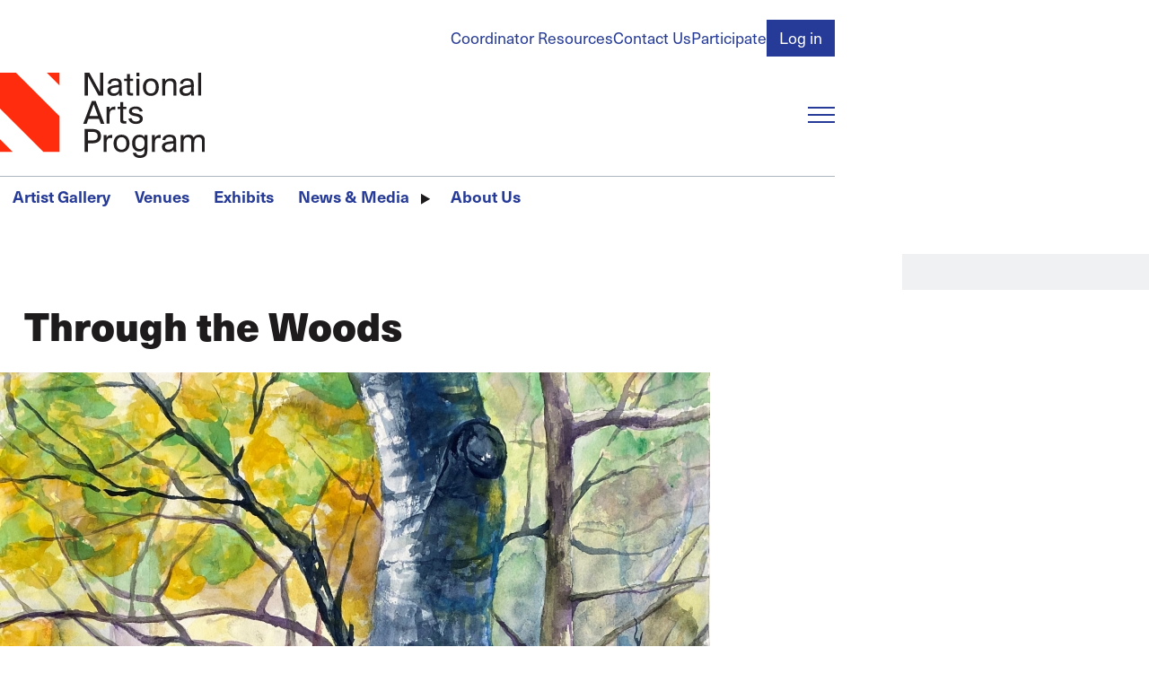

--- FILE ---
content_type: text/html; charset=UTF-8
request_url: https://nationalartsprogram.org/venues/vcu-health/images/through-woods
body_size: 12664
content:
<!DOCTYPE html>
<html lang="en" dir="ltr" prefix="content: http://purl.org/rss/1.0/modules/content/  dc: http://purl.org/dc/terms/  foaf: http://xmlns.com/foaf/0.1/  og: http://ogp.me/ns#  rdfs: http://www.w3.org/2000/01/rdf-schema#  schema: http://schema.org/  sioc: http://rdfs.org/sioc/ns#  sioct: http://rdfs.org/sioc/types#  skos: http://www.w3.org/2004/02/skos/core#  xsd: http://www.w3.org/2001/XMLSchema# ">
  <head>
    <meta charset="utf-8" />
<script async src="https://www.googletagmanager.com/gtag/js?id=UA-9997079-1"></script>
<script>window.dataLayer = window.dataLayer || [];function gtag(){dataLayer.push(arguments)};gtag("js", new Date());gtag("set", "developer_id.dMDhkMT", true);gtag("config", "UA-9997079-1", {"groups":"default","anonymize_ip":true,"page_placeholder":"PLACEHOLDER_page_path"});</script>
<meta name="apple-mobile-web-app-title" content="NAP" />
<meta name="Generator" content="Drupal 10 (https://www.drupal.org)" />
<meta name="MobileOptimized" content="width" />
<meta name="HandheldFriendly" content="true" />
<meta name="viewport" content="width=device-width, initial-scale=1.0" />
<style>/*!**********************************************************************************************************************************************************************************************************************************************!*\
  !*** css ../node_modules/css-loader/dist/cjs.js??ruleSet[1].rules[0].use[1]!../node_modules/postcss-loader/dist/cjs.js??ruleSet[1].rules[0].use[2]!../node_modules/sass-loader/dist/cjs.js??ruleSet[1].rules[0].use[3]!./src/base/base.scss ***!
  \**********************************************************************************************************************************************************************************************************************************************/
html, body, h1, h2, h3, h4, h5, h6, p, hr, abbr, address, b, blockquote, cite,
em, i, pre, q, small, strong, sub, sup, template, time, u, form, input, textarea,
button, select, optgroup, option, label, fieldset, legend, datalist, output,
iframe, img, map, area, canvas, figcaption, figure, picture, svg, audio, source,
track, video, a, nav, ul, ol, li, dl, dt, dd, table, caption, th, tr, td, thead,
tbody, tfoot, col, colgroup, div, span, header, footer, main, section, article,
aside, details, dialog, summary, data, object, embed {
  margin: 0;
  padding: 0;
  border: 0;
  font-size: 100%;
  vertical-align: baseline;
  background: transparent;
}

*,
*::before,
*::after {
  box-sizing: border-box;
}

@media (prefers-reduced-motion: reduce) {
  html:focus-within {
    scroll-behavior: auto;
  }
  *,
  *::before,
  *::after {
    animation-duration: 0.01ms !important;
    animation-iteration-count: 1 !important;
    transition-duration: 0.01ms !important;
    scroll-behavior: auto !important;
  }
}
:root {
  --safe-area-inline: clamp(1rem, 0.3380053333rem + 3.3099733333vw, 2.985984rem);
  --main-menu-mq: min-width: 56em;
}

body {
  padding-inline: var(--safe-area-inline);
  max-width: 100%;
  margin: 0 auto;
}

body {
  color: #1E1B1C;
  font-family: "neue-haas-unica", sans-serif;
  font-weight: 400;
  line-height: 1;
  width: 100%;
}

form button[type=submit] {
  --focus-visible--outline-color: #4678BA;
  background-color: var(--cta-primary--bg-color, #263b97);
  color: var(--cta-primary--color, #ffffff);
  font-weight: var(--cta-primary--font-weight);
  font-size: var(--cta-primary--font-size);
  text-decoration: none;
  padding: 0.375em 0.75em;
  border: 1px solid transparent;
}
form button[type=submit]:hover, form button[type=submit]:focus {
  background-color: var(--cta-primary--bg-color--active, #4678BA);
  color: var(--cta-primary--color--active, var(--cta-primary--color, #ffffff));
}

form input[type=email]:focus-visible,
form input[type=password]:focus-visible,
form input[type=text]:focus-visible,
form input[type=file]:focus-visible,
form input[type=tel]:focus-visible,
form input[type=search]:focus-visible,
form input[type=url]:focus-visible,
form input[type=date]:focus-visible,
form input[type=number]:focus-visible,
form select:focus-visible,
form textarea:focus-visible, button:focus-visible,
[role=button]:focus-visible,
input[type=submit]:focus-visible, details summary:focus-visible, a:focus-visible {
  outline: var(--focus-visible--outline-width, 4px) var(--focus-visible--outline-style, solid) var(--focus-visible--outline-color, currentColor);
  outline-offset: var(--focus-visible--outline-offset, 4px);
  transition: all 200ms ease-in-out;
}

a {
  color: var(--a--color, #263b97);
  background-color: var(--a--bg-color);
  cursor: pointer;
  display: var(--a--display, inline-block);
  font-family: var(--a--font-family);
  font-size: var(--a--font-size);
  font-weight: var(--a--font-weight);
  letter-spacing: var(--a--letter-spacing);
  line-height: var(--a--line-height);
  margin: var(--a--margin, 0);
  padding: var(--a--padding, 0);
  pointer-events: var(--a--pointer-events, all);
  position: var(--a--position);
  text-decoration-line: var(--a--text-decoration-line, none);
  text-decoration-thickness: var(--a--text-decoration-thickness, 1px);
  text-underline-offset: var(--a--text-underline-offset, 0.25em);
  text-transform: var(--a--text-transform);
  transition: var(--a--transition, all 200ms ease-in-out);
  width: var(--a--width);
}
a:hover, a:focus {
  background-color: var(--a--bg-color--active, var(--a--bg-color));
  color: var(--a--color--active, var(--a--color, #4678BA));
}
[data-color-scheme=blue-dark], [data-color-scheme=black] {
  --a--color: #ffffff;
  --a--color--active: #ffffff;
}

[data-color-scheme] {
  background-color: var(--color-scheme--bg-color);
  padding-block: clamp(1.728rem, 0.87072768rem + 4.2863616vw, 4.29981696rem);
}

[data-color-scheme=blue-dark] {
  --border--color: #ffffff;
  --color-scheme--bg-color: #263b97;
  --text--color: #ffffff;
  --heading--color: #ffffff;
  --cta-primary--bg-color: #ffffff;
  --cta-primary--color: #263b97;
  --cta-primary--color--active: #ffffff;
}

[data-color-scheme=gray-light] {
  --color-scheme--bg-color: #f0f1f3;
  --text--color: #1E1B1C;
  --heading--color: #1E1B1C;
}

[data-color-scheme=black] {
  --border--color: #ffffff;
  --color-scheme--bg-color: #1E1B1C;
  --text--color: #ffffff;
  --heading--color: #ffffff;
}

details summary {
  align-items: var(--summary--align-items, center);
  background-color: var(--summary--bg-color, transparent);
  color: var(--summary--color);
  cursor: var(--summary--cursor, pointer);
  display: var(--summary--display, inline-flex);
  font-family: var(--summary--font-family);
  font-weight: var(--summary--font-weight);
  font-style: var(--summary--font-style);
  font-size: var(--summary--font-size);
  line-height: var(--summary--line-height);
  margin: var(--summary--margin, 0);
  padding: var(--summary--padding, 0);
  pointer-events: var(--summary--pointer-events, all);
  position: relative;
  text-transform: var(--summary--text-transform);
  transition: var(--summary--transition, all 200ms ease-in-out);
}
details summary::-webkit-details-marker, details summary::marker {
  content: "";
  display: none;
}
details summary::before {
  transition: rotate 200ms ease-in-out;
  rotate: var(--summary--rotate, 0);
}
details summary:hover, details summary:focus {
  color: var(--summary--color--active, var(--summary--color));
}
details[open] summary {
  --summary--rotate: 90deg;
  margin: var(--summary--margin--open, var(--summary--margin));
  color: var(--summary--color--open, var(--summary--color));
}

figure {
  --img--width: 100%;
  display: var(--figure--display, block);
  height: var(--figure--height, auto);
  width: var(--figure--width, auto);
}
figure:has(figcaption) {
  --figure--display: table;
  --figure--width: 100%;
}
figure figcaption {
  --p--font-style: italic;
  --p--font-family: inherit;
  --p--font-size: 1rem;
  --p--margin-block: 0.25em 0;
  --p--max-width: 100%;
  text-align: center;
  line-height: var(--figcaption--line-height);
}

hr {
  border: var(--hr--border-width, 1px) var(--hr--border-style, solid) var(--border--color, var(--hr--border-color, threedface));
  margin: var(--hr--margin, 0.5em 0);
  transform: scaleY(0.5);
}

html {
  font-size: calc(1.125 * 100%);
  scroll-behavior: smooth;
}

strong {
  font-weight: 600;
}

svg {
  display: var(--svg--display, block);
  height: var(--svg--height);
  margin: var(--svg--margin);
  max-width: var(--svg--max-width);
  width: var(--svg--width);
}
svg path {
  fill: var(--svg--path--fill, currentColor);
  transition: var(--svg--path--transition, all 200ms ease-in-out);
}

[data-unpublished=paragraph] {
  position: relative;
}
[data-unpublished=paragraph]::after {
  --background-pattern-color: rgba(255, 45, 13, 0.125);
  background-image: repeating-linear-gradient(45deg, var(--background-pattern-color) 25%, transparent 25%, transparent 75%, var(--background-pattern-color) 75%, var(--background-pattern-color)), repeating-linear-gradient(45deg, var(--background-pattern-color) 25%, transparent 25%, transparent 75%, var(--background-pattern-color) 75%, var(--background-pattern-color));
  background-position: 0 0, 10px 10px;
  background-size: 20px 20px;
  content: "";
  inset: 0;
  mix-blend-mode: multiply;
  pointer-events: none;
  position: absolute;
  z-index: 100;
}
[data-unpublished=paragraph]::before {
  background-color: #ff2d0d;
  color: #ffffff;
  content: "Unpublished";
  display: block;
  font-family: "neue-haas-unica", sans-serif;
  font-size: 0.75em;
  font-weight: 600;
  padding: 1em;
  pointer-events: none;
}

p a {
  display: inline;
  line-height: 1;
  background-image: linear-gradient(0deg, var(--animate-underline--underline-color, currentColor) 0%, var(--animate-underline--underline-color, currentColor) 100%);
  background-size: var(--animate-underline--bg-size--width, 0%) var(--animate-underline--bg-size--thickness, 1px);
  background-repeat: no-repeat;
  background-position-y: bottom;
  background-position-x: var(--animate-underline--bg-position-x, right);
  transition: all 200ms ease-in-out;
}
p a:hover, p a:focus {
  --animate-underline--bg-size--width: var(--animate-underline--bg-size--width--active);
}

p a {
  --animate-underline--bg-size--width: 100%;
  --animate-underline--bg-size--width--active: 0%;
}

h1::before {
  content: "";
  width: var(--logo-triangle--width, 16px);
  aspect-ratio: 1/1;
  background: #ff2d0d;
  display: block;
  flex-shrink: 0;
  align-self: flex-start;
  clip-path: polygon(100% 0, 0 0, 100% 100%);
}

h1, h2, h3, h4, form legend {
  font-size: var(--heading--font-size);
  color: var(--heading--color, #1E1B1C);
  line-height: var(--heading--line-height, 1);
  font-family: var(--heading--font-family);
  font-weight: var(--heading--font-weight, 600);
  text-transform: var(--heading--text-transform);
  transition: var(--heading--transition, all 200ms ease-in-out);
  margin-top: var(--heading--margin-top);
  margin-bottom: var(--heading--margin-bottom);
}
h1:first-child, h2:first-child, h3:first-child, h4:first-child, form legend:first-child {
  --heading--margin-top: 0;
}

h1 {
  --heading--font-size: var(--h1--font-size, clamp(2.0736rem, 1.93536rem + 0.6912vw, 2.48832rem));
  --heading--font-weight: 800;
  display: flex;
}
h1::before {
  margin-right: 0.25em;
}

h2 {
  --heading--font-size: var(--h2--font-size, clamp(1.5774409656rem, 1.4722782346rem + 0.5258136552vw, 1.8929291587rem));
}

h3 {
  --heading--font-size: var(--h3--font-size, clamp(1.314534138rem, 1.2268985288rem + 0.438178046vw, 1.5774409656rem));
}

h4, form legend {
  --heading--font-size: var(--h4--font-size, clamp(1.095445115rem, 1.0224154407rem + 0.3651483717vw, 1.314534138rem));
}

p {
  color: var(--text--color);
  display: var(--p--display, block);
  font-family: var(--p--font-family);
  font-size: var(--p--font-size);
  font-style: var(--p--font-style);
  font-weight: var(--p--font-weight);
  line-height: var(--p--line-height, 1.5);
  margin-block: var(--p--margin-block, 0 1em);
  margin-inline: var(--p--margin-inline);
  padding: var(--p--padding, 0);
  max-width: var(--p--max-width, 100ch);
}
p:last-of-type {
  margin-bottom: 0;
}
@container (width > 500px) {}
blockquote {
  --p--font-family: var(--blockquote--font-family);
  --p--font-size: var(--blockquote--font-size);
  margin: var(--blockquote--margin, 0);
  padding: var(--blockquote--padding, 0);
  position: relative;
}

button,
[role=button],
input[type=submit] {
  background-color: var(--button--bg-color);
  border-radius: var(--button--border-radius, 0);
  color: var(--button--color);
  cursor: pointer;
  display: var(--button--display, inline-block);
  font-family: inherit;
  font-size: var(--button--font-size);
  font-weight: var(--button--font-weight);
  margin: var(--button--margin, 0);
  padding: var(--button--padding, 0);
  text-align: var(--button--text-align);
  text-transform: var(--button--text-transform);
  transition: var(--button--transition, all 200ms ease-in-out);
  width: var(--button--width);
}
button:hover, button:focus,
[role=button]:hover,
[role=button]:focus,
input[type=submit]:hover,
input[type=submit]:focus {
  background-color: var(--button--bg-color--active, var(--button--bg-color));
  color: var(--button--color--active, var(--button--color, currentColor));
}
img {
  display: var(--img--display, block);
  max-width: var(--img--max-width, 100%);
  height: var(--img--height, auto);
  width: var(--img--width, auto);
  -o-object-fit: var(--img--object-fit, initial);
     object-fit: var(--img--object-fit, initial);
  position: var(--img--position);
  -o-object-position: var(--img--object-position);
     object-position: var(--img--object-position);
}

table {
  border: var(--table--border--width, 1px) var(--table--border--style, solid) var(--table--border--color, transparent);
  padding: var(--table--padding, 0);
  margin: var(--table--margin, 0);
  border-collapse: collapse;
  table-layout: auto;
  width: var(--table--width);
  color: var(--table--color);
}
table tr {
  background-color: var(--tr--bg-color);
  border: var(--tr--border--width, 1px) var(--tr--border--style, solid) var(--tr--border--color);
  vertical-align: var(--tr--vertical-align, middle);
}
table th {
  font-size: var(--th--font-size);
  font-family: var(--th--font-family);
  font-weight: var(--th--font-weight);
  padding: var(--th--padding, 18px);
  text-align: var(--th--text-align);
  text-transform: var(--th--text-transform);
  vertical-align: var(--th--vertical-align, middle);
  border: var(--th--border--width, 1px) var(--th--border--style, solid) var(--th--border--color);
}
table td {
  padding: var(--td--padding, 18px);
  text-align: var(--td--text-align);
  vertical-align: var(--td--vertical-align, middle);
  border: var(--td--border--width, 1px) var(--td--border--style, solid) var(--td--border--color);
  line-height: var(--td--line-height);
}
table:last-child {
  margin-bottom: 0;
}

dl {
  display: var(--dl--display, block);
  line-height: var(--dl--line-height);
  margin: var(--dl--margin, 0);
  padding: var(--dl--padding, 2em);
  font-size: var(--dl--font-size);
  font-weight: var(--dl--font-weight);
}
dl dt {
  display: var(--dt--display);
  font-family: var(--dt--font-family);
  font-size: var(--dt--font-size);
  font-weight: var(--dt--font-weight);
  margin: var(--dt--margin, 0);
  padding: var(--dt--padding, 0);
}
dl dd {
  display: var(--dd--display);
  font-family: var(--dd--font-family);
  font-size: var(--dd--font-size);
  font-weight: var(--dd--font-weight);
  margin: var(--dd--margin, 0);
  padding: var(--dd--padding, 2em);
}

ul,
ol {
  margin: var(--list--margin, 1em 0);
  padding: var(--list--padding, 0 0 0 2em);
  display: var(--list--display, block);
  line-height: var(--list--line-height, 1.5);
  max-width: var(--list--max-width);
}
ul[class],
ol[class] {
  --list--margin: 0;
  --list--padding: 0;
  --li--style-type: none;
}
ul li,
ol li {
  padding: var(--li--padding, 0);
  margin: var(--li--margin, 0);
  list-style-type: var(--li--style-type);
}
ul li::marker,
ol li::marker {
  color: var(--li--marker--color);
  font-family: var(--li--marker--font-family);
  font-size: var(--li--marker--font-size);
  font-weight: var(--li--marker--font-weight);
}
ul li > ul, ul li ol,
ol li > ul,
ol li ol {
  margin-block: 0;
}

ul {
  --li--style-type: disc;
}

ol {
  --li--style-type: decimal;
}

:is(h1, h2, h3, h4, h5, h6) + :is(h1, h2, h3, h4, h5, h6) {
  --heading--margin-top: 0;
}

form {
  margin: var(--form--margin, 0);
  padding: var(--form--padding, 0);
  display: var(--form--display, grid);
  gap: var(--form--gap, 18px);
}
form input[type=email],
form input[type=password],
form input[type=text],
form input[type=file],
form input[type=tel],
form input[type=search],
form input[type=url],
form input[type=date],
form input[type=number],
form select,
form textarea {
  background-color: var(--form-input--bg-color, #ffffff);
  display: block;
  padding: var(--form-input--padding, 0.375em 0.75em);
  width: var(--form-input--width, 100%);
  border: 1px solid var(--border--color, var(--form-input--border--color, #adb5bd));
  transition: all 200ms ease-in-out;
  font-family: inherit;
}
form input[type=email]:invalid,
form input[type=password]:invalid,
form input[type=text]:invalid,
form input[type=file]:invalid,
form input[type=tel]:invalid,
form input[type=search]:invalid,
form input[type=url]:invalid,
form input[type=date]:invalid,
form input[type=number]:invalid,
form select:invalid,
form textarea:invalid {
  box-shadow: none;
}
form input[type=email]::-moz-placeholder, form input[type=password]::-moz-placeholder, form input[type=text]::-moz-placeholder, form input[type=file]::-moz-placeholder, form input[type=tel]::-moz-placeholder, form input[type=search]::-moz-placeholder, form input[type=url]::-moz-placeholder, form input[type=date]::-moz-placeholder, form input[type=number]::-moz-placeholder, form select::-moz-placeholder, form textarea::-moz-placeholder {
  color: #1E1B1C;
}
form input[type=email]::placeholder,
form input[type=password]::placeholder,
form input[type=text]::placeholder,
form input[type=file]::placeholder,
form input[type=tel]::placeholder,
form input[type=search]::placeholder,
form input[type=url]::placeholder,
form input[type=date]::placeholder,
form input[type=number]::placeholder,
form select::placeholder,
form textarea::placeholder {
  color: #1E1B1C;
}
form input[type=email]:focus-visible,
form input[type=password]:focus-visible,
form input[type=text]:focus-visible,
form input[type=file]:focus-visible,
form input[type=tel]:focus-visible,
form input[type=search]:focus-visible,
form input[type=url]:focus-visible,
form input[type=date]:focus-visible,
form input[type=number]:focus-visible,
form select:focus-visible,
form textarea:focus-visible {
  --focus-visible--outline-color: #B0B7EB;
  --focus-visible--outline-offset: 0;
}
form input[type=email][aria-invalid=true],
form input[type=password][aria-invalid=true],
form input[type=text][aria-invalid=true],
form input[type=file][aria-invalid=true],
form input[type=tel][aria-invalid=true],
form input[type=search][aria-invalid=true],
form input[type=url][aria-invalid=true],
form input[type=date][aria-invalid=true],
form input[type=number][aria-invalid=true],
form select[aria-invalid=true],
form textarea[aria-invalid=true] {
  border-color: #ff2d0d;
  background-color: #ff2d0d;
  color: #ffffff;
}
form textarea {
  resize: vertical;
}
form select {
  --form-input--padding: 0.375em 2.25em 0.375em 0.75em;
  -webkit-appearance: none;
     -moz-appearance: none;
          appearance: none;
  background-image: url([data-uri]);
  background-repeat: no-repeat;
  background-position: right 0.75em center;
  background-size: 16px 16px;
}
form button[type=submit] {
  --button--outline-offset: 0;
}
form button[type=submit]:focus-visible {
  --button--outline--width: 0.25em;
  --button--outline--style: solid;
  --button--outline--color: #B0B7EB;
}
form input[type=date] {
  --form-input--width: auto;
}
form label {
  color: var(--text--color, var(--form-label-color));
  cursor: pointer;
  display: inline-block;
  font-family: var(--form-label--font-family);
  font-size: var(--form-label--font-size);
  font-weight: var(--form-label--font-weight, 500);
  margin-block: var(--form-label--margin-block);
}
form label[class*=required]::after,
form legend[class*=required]::after {
  content: "*";
  color: #ff2d0d;
  margin-left: 0.25em;
}
form legend {
  --heading--color: #ff2d0d;
  --heading--margin-bottom: 0.5em;
}

input[type=checkbox] {
  -webkit-appearance: none;
     -moz-appearance: none;
          appearance: none;
  border: 1px solid var(--border--color, var(--form-input--border--color, #adb5bd));
  cursor: pointer;
  width: 1em;
  height: 1em;
  transform: translateY(-0.075em);
  display: inline-grid;
  place-content: center;
  aspect-ratio: 1/1;
  transition: all 200ms ease-in-out;
  outline: none;
  background-color: #ffffff;
}
input[type=checkbox]::before {
  content: "";
  width: 0.65em;
  height: 0.65em;
  clip-path: polygon(14% 44%, 0 65%, 50% 100%, 100% 16%, 80% 0%, 43% 62%);
  transform: scale(0);
  transform-origin: bottom left;
  transition: 120ms transform ease-in-out;
  box-shadow: inset 1em 1em #B0B7EB;
}
input[type=checkbox]:checked::before {
  transform: scale(1);
}
input[type=checkbox] + label {
  margin-left: 0.25em;
}

input[type=radio] {
  -webkit-appearance: none;
     -moz-appearance: none;
          appearance: none;
  border: 1px solid var(--border--color, var(--form-input--border--color, #adb5bd));
  cursor: pointer;
  width: 1em;
  height: 1em;
  transform: translateY(-0.075em);
  display: inline-grid;
  place-content: center;
  border-radius: 50%;
  aspect-ratio: 1/1;
  transition: all 200ms ease-in-out;
  outline: none;
  background-color: #ffffff;
}
input[type=radio]::before {
  border-radius: 50%;
  content: "";
  width: 0.6em;
  height: 0.6em;
  transform: scale(0);
  transform-origin: center;
  transition: 120ms transform ease-in-out;
  box-shadow: inset 1em 1em #B0B7EB;
}
input[type=radio]:checked::before {
  transform: scale(1);
}
input[type=radio] + label {
  margin-left: 0.25em;
}
</style>
<style>/*!**************************************************************************************************************************************************************************************************************************************************************************************************!*\
  !*** css ../node_modules/css-loader/dist/cjs.js??ruleSet[1].rules[0].use[1]!../node_modules/postcss-loader/dist/cjs.js??ruleSet[1].rules[0].use[2]!../node_modules/sass-loader/dist/cjs.js??ruleSet[1].rules[0].use[3]!./src/templates/block/branding-block/component/block.branding-block.scss ***!
  \**************************************************************************************************************************************************************************************************************************************************************************************************/
.branding-block {
  --img--height: var(--branding-block--img--height, 95px);
  --focus-visible--outline-color: #ff2d0d;
}
</style>
<style>/*!********************************************************************************************************************************************************************************************************************************************************************************************!*\
  !*** css ../node_modules/css-loader/dist/cjs.js??ruleSet[1].rules[0].use[1]!../node_modules/postcss-loader/dist/cjs.js??ruleSet[1].rules[0].use[2]!../node_modules/sass-loader/dist/cjs.js??ruleSet[1].rules[0].use[3]!./src/templates/site-layout/component/site-header/site-header.scss ***!
  \********************************************************************************************************************************************************************************************************************************************************************************************/
.site-header {
  margin-left: calc(-50vw + 50% - var(--scrollbar-width, 0px) / 2 * -1);
  margin-right: calc(-50vw + 50% - var(--scrollbar-width, 0px) / 2 * -1);
}

.site-header__content {
  padding-inline: var(--safe-area-inline);
  max-width: 100%;
  margin: 0 auto;
}

.site-header {
  background-repeat: repeat-x;
  background-position-y: top;
  margin-bottom: 18px;
}
.site-header__content {
  display: grid;
  background-color: #ffffff;
  padding-top: 21.6px;
  grid-template-columns: auto 1fr;
  -moz-column-gap: 37.3248px;
       column-gap: 37.3248px;
  row-gap: 18px;
  grid-template-areas: "sh-account-menu sh-account-menu" "sh-branding     sh-main-menu-toggle" "sh-main-menu    sh-main-menu";
}
@media (width > 56em) {
  .site-header__content {
    grid-template-areas: "sh-account-menu sh-account-menu" "sh-branding     sh-search" "sh-divider      sh-divider" "sh-main-menu    sh-main-menu";
  }
}
.site-header__account-menu {
  -ms-grid-row: 1;
  -ms-grid-column: 1;
  -ms-grid-column-span: 3;
  grid-area: sh-account-menu;
  justify-self: end;
}
.site-header__branding {
  -ms-grid-row: 3;
  -ms-grid-column: 1;
  grid-area: sh-branding;
}
@media (width < 40em) {
  .site-header__branding {
    --branding-block--img--height: 75px;
  }
}
.site-header__main-menu-toggle {
  -ms-grid-row: 3;
  -ms-grid-column: 3;
  grid-area: sh-main-menu-toggle;
  justify-self: end;
  align-self: center;
}
@media (width > 56em) {
  .site-header__main-menu-toggle {
    display: none;
    justify-self: start;
  }
}
.site-header__main-menu {
  -ms-grid-row: 5;
  -ms-grid-column: 1;
  -ms-grid-column-span: 3;
  border-top: 1px solid #adb5bd;
  grid-area: sh-main-menu;
}
@media (width < 56em) {
  .site-header__main-menu {
    overflow: hidden;
  }
}
.site-header__search {
  grid-area: sh-search;
}
@media (width > 56em) {
  .site-header__account-menu {
    -ms-grid-row: 1;
    -ms-grid-column: 1;
    -ms-grid-column-span: 2;
  }
  .site-header__branding {
    -ms-grid-row: 2;
    -ms-grid-column: 1;
  }
  .site-header__main-menu {
    -ms-grid-row: 4;
    -ms-grid-column: 1;
    -ms-grid-column-span: 2;
  }
  .site-header__search {
    -ms-grid-row: 2;
    -ms-grid-column: 2;
  }
}
@media (width < 56em) {
  .site-header__search {
    display: none;
  }
}
</style>
<style>/*!****************************************************************************************************************************************************************************************************************************************************************************************!*\
  !*** css ../node_modules/css-loader/dist/cjs.js??ruleSet[1].rules[0].use[1]!../node_modules/postcss-loader/dist/cjs.js??ruleSet[1].rules[0].use[2]!../node_modules/sass-loader/dist/cjs.js??ruleSet[1].rules[0].use[3]!./src/templates/site-layout/component/site-main/site-main.scss ***!
  \****************************************************************************************************************************************************************************************************************************************************************************************/
.site-main {
  position: relative;
}
</style>
<style>/*!******************************************************************************************************************************************************************************************************************************************************************************************!*\
  !*** css ../node_modules/css-loader/dist/cjs.js??ruleSet[1].rules[0].use[1]!../node_modules/postcss-loader/dist/cjs.js??ruleSet[1].rules[0].use[2]!../node_modules/sass-loader/dist/cjs.js??ruleSet[1].rules[0].use[3]!./src/templates/site-layout/component/block-menu/block-menu.scss ***!
  \******************************************************************************************************************************************************************************************************************************************************************************************/
.block-main-menu[aria-hidden=false] {
  display: block;
}
@media (width < 56em) {
  .block-main-menu[aria-hidden=false] {
    animation: slideDown 500ms ease-in-out;
  }
}
.block-main-menu[aria-hidden=true] {
  display: none;
}
.block-main-menu[data-is-closing] {
  animation: slideUp 500ms ease-in-out forwards;
}

@keyframes slideDown {
  0% {
    display: block;
    margin-top: -100%;
    opacity: 0;
  }
  100% {
    margin-top: 0;
    opacity: 1;
  }
}
@keyframes slideUp {
  0% {
    margin-top: 0;
    opacity: 1;
  }
  100% {
    margin-top: -100%;
    opacity: 0;
    display: none;
  }
}
</style>
<style>/*!********************************************************************************************************************************************************************************************************************************************************************************************!*\
  !*** css ../node_modules/css-loader/dist/cjs.js??ruleSet[1].rules[0].use[1]!../node_modules/postcss-loader/dist/cjs.js??ruleSet[1].rules[0].use[2]!../node_modules/sass-loader/dist/cjs.js??ruleSet[1].rules[0].use[3]!./src/templates/site-layout/component/menu-toggle/menu-toggle.scss ***!
  \********************************************************************************************************************************************************************************************************************************************************************************************/
.menu-toggle {
  height: 20px;
  min-width: 30px;
  max-width: 30px;
  display: var(--menu-toggle--display);
}
.menu-toggle span {
  display: block;
  height: 2px;
  width: 100%;
  color: var(--menu-toggle--color, #263b97);
  background-color: currentColor;
  position: relative;
  transition: all 200ms ease-in-out;
}
.menu-toggle span::before, .menu-toggle span::after {
  content: "";
  height: 2px;
  position: absolute;
  width: 100%;
  background-color: currentColor;
  transition: all 200ms ease-in-out;
}
.menu-toggle span::before {
  top: calc((20px / 2 - 2px) * -1);
}
.menu-toggle span::after {
  bottom: calc((20px / 2 - 2px) * -1);
}
.menu-toggle[aria-expanded=false]:hover, .menu-toggle[aria-expanded=false]:focus {
  --_menu-toggle--span--offset: -0.75;
}
.menu-toggle[aria-expanded=true] span {
  width: 100%;
  background: transparent;
}
.menu-toggle[aria-expanded=true] span::before {
  top: 0;
  rotate: 45deg;
}
.menu-toggle[aria-expanded=true] span::after {
  bottom: 0;
  rotate: -45deg;
}
@media (width > 56em) {
  .menu-toggle {
    --menu-toggle--display: none;
  }
}
</style>
<style>/*!***************************************************************************************************************************************************************************************************************************************************************************************************!*\
  !*** css ../node_modules/css-loader/dist/cjs.js??ruleSet[1].rules[0].use[1]!../node_modules/postcss-loader/dist/cjs.js??ruleSet[1].rules[0].use[2]!../node_modules/sass-loader/dist/cjs.js??ruleSet[1].rules[0].use[3]!./src/templates/form/header-search-form/component/header-search-form.scss ***!
  \***************************************************************************************************************************************************************************************************************************************************************************************************/
.form--header-search button[type=submit]::after {
  aspect-ratio: 1/1;
  background-color: var(--icon-embed--bg-color, currentColor);
  content: "";
  display: var(--icon-embed--display, inline-block);
  -webkit-mask-image: var(--icon-embed--mask-image);
          mask-image: var(--icon-embed--mask-image);
  margin-inline: var(--icon-embed--margin-inline);
  -webkit-mask-position: center;
          mask-position: center;
  -webkit-mask-repeat: no-repeat;
          mask-repeat: no-repeat;
  transition: all 200ms ease-in-out var(--icon-embed--transition-delay, 0ms);
  translate: var(--icon-embed--translate, 0 0);
  min-width: var(--icon-embed--min-width, 1em);
}

.form--header-search {
  --form-input--bg-color: #f0f1f3;
  --form-input--border--color: transparent;
  --form-input--margin: 0;
  display: grid;
  grid-template-columns: 1fr;
  grid-template-areas: "f-search";
}
.form--header-search .form__element {
  -ms-grid-row: 1;
  -ms-grid-column: 1;
  --form-input--padding: 0.375em 2.25em 0.375em 0.75em;
  grid-area: f-search;
}
.form--header-search .form__element--actions {
  align-self: center;
  justify-self: end;
  margin-right: 0.75em;
}
.form--header-search button[type=submit] {
  --cta-primary--bg-color: transparent;
  --cta-primary--bg-color--active: transparent;
  padding: 0;
  font-size: 0;
}
.form--header-search button[type=submit]::after {
  --icon-embed--bg-color: #adb5bd;
  --icon-embed--mask-image: url([data-uri]);
  font-size: 1rem;
}
.form--header-search button[type=submit]:focus-visible {
  outline: 4px solid #B0B7EB;
}
</style>
<link rel="icon" type="image/png" href="/sites/default/files/favicons/favicon-96x96.png?t7dmoh" sizes="96x96" />
<link rel="icon" type="image/svg+xml" href="/sites/default/files/favicons/favicon.svg?t7dmoh" />
<link rel="shortcut icon" href="/sites/default/files/favicons/favicon.ico?t7dmoh" />
<link rel="apple-touch-icon" sizes="180x180" href="/sites/default/files/favicons/apple-touch-icon.png?t7dmoh" />
<link rel="manifest" href="/sites/default/files/favicons/site.webmanifest?t7dmoh" />
<link rel="canonical" href="https://nationalartsprogram.org/venues/vcu-health/images/through-woods" />
<link rel="shortlink" href="https://nationalartsprogram.org/node/25836" />

    <title>Through the Woods | The National Arts Program Foundation</title>
    <link rel="stylesheet" media="all" href="/modules/contrib/ajax_loader/css/throbber-general.css?t7dmoh" />
<link rel="stylesheet" media="all" href="/core/misc/components/progress.module.css?t7dmoh" />
<link rel="stylesheet" media="all" href="/core/modules/system/css/components/align.module.css?t7dmoh" />
<link rel="stylesheet" media="all" href="/core/modules/system/css/components/fieldgroup.module.css?t7dmoh" />
<link rel="stylesheet" media="all" href="/core/modules/system/css/components/container-inline.module.css?t7dmoh" />
<link rel="stylesheet" media="all" href="/core/modules/system/css/components/clearfix.module.css?t7dmoh" />
<link rel="stylesheet" media="all" href="/core/modules/system/css/components/details.module.css?t7dmoh" />
<link rel="stylesheet" media="all" href="/core/modules/system/css/components/hidden.module.css?t7dmoh" />
<link rel="stylesheet" media="all" href="/core/modules/system/css/components/item-list.module.css?t7dmoh" />
<link rel="stylesheet" media="all" href="/core/modules/system/css/components/js.module.css?t7dmoh" />
<link rel="stylesheet" media="all" href="/core/modules/system/css/components/nowrap.module.css?t7dmoh" />
<link rel="stylesheet" media="all" href="/core/modules/system/css/components/position-container.module.css?t7dmoh" />
<link rel="stylesheet" media="all" href="/core/modules/system/css/components/reset-appearance.module.css?t7dmoh" />
<link rel="stylesheet" media="all" href="/core/modules/system/css/components/resize.module.css?t7dmoh" />
<link rel="stylesheet" media="all" href="/core/modules/system/css/components/system-status-counter.css?t7dmoh" />
<link rel="stylesheet" media="all" href="/core/modules/system/css/components/system-status-report-counters.css?t7dmoh" />
<link rel="stylesheet" media="all" href="/core/modules/system/css/components/system-status-report-general-info.css?t7dmoh" />
<link rel="stylesheet" media="all" href="/core/modules/system/css/components/tablesort.module.css?t7dmoh" />
<link rel="stylesheet" media="all" href="/modules/contrib/ajax_loader/css/fading-circle.css?t7dmoh" />
<link rel="stylesheet" media="all" href="https://use.typekit.net/ppr4eyb.css" />
<link rel="stylesheet" media="all" href="/themes/custom/nap_2025/ui/dist/layouts/layouts.css?t7dmoh" />
<link rel="stylesheet" media="all" href="/themes/custom/nap_2025/ui/dist/site-layout/site-footer/site-footer.css?t7dmoh" />
<link rel="stylesheet" media="all" href="/themes/custom/nap_2025/ui/dist/field/ckeditor/ckeditor.css?t7dmoh" />
<link rel="stylesheet" media="all" href="/themes/custom/nap_2025/ui/dist/navigation/account/menu.account.css?t7dmoh" />
<link rel="stylesheet" media="all" href="/themes/custom/nap_2025/ui/dist/navigation/main/menu.main.css?t7dmoh" />
<link rel="stylesheet" media="all" href="/themes/custom/nap_2025/ui/dist/navigation/social-links/menu.social-links.css?t7dmoh" />
<link rel="stylesheet" media="all" href="/themes/custom/nap_2025/ui/dist/node/full/node.full.css?t7dmoh" />
<link rel="stylesheet" media="all" href="/themes/custom/nap_2025/ui/dist/node/venue-image-type/full/node.venue-image-type.full.css?t7dmoh" />

    <script src="https://use.fontawesome.com/releases/v6.1.0/js/fontawesome.js" defer crossorigin="anonymous"></script>
<script src="https://use.fontawesome.com/releases/v6.1.0/js/brands.js" defer crossorigin="anonymous"></script>
<script src="https://use.fontawesome.com/releases/v6.1.0/js/regular.js" defer crossorigin="anonymous"></script>
<script src="https://use.fontawesome.com/releases/v6.1.0/js/v4-shims.js" defer crossorigin="anonymous"></script>
<script src="https://use.fontawesome.com/releases/v6.1.0/js/solid.js" defer crossorigin="anonymous"></script>

  </head>

  <body class="site-page site-page--node-venue-image-type" data-roles="anonymous">
    <a href="#site-main" class="visually-hidden focusable">
      Skip to main content
    </a>

    
      
<header class="site-header" data-js="site-header" style="background-image:url(/themes/custom/nap_2025/ui/dist/images/border.png)">
  <div class="site-header__content">
          <div class="site-header__account-menu">
        <nav role="navigation" aria-labelledby="block-account-menu" id="block-account" data-js="block-account-menu" class="block-account-menu">
            
  <h2 class="visually-hidden" id="block-account-menu">Account Menu</h2>
  

        



  
                  <ul class="menu menu--account menu--level-0" data-js="account-menu">

    
          
                                  
                    
      

                    
      
      <li class="menu__item">
        
        
                  <a href="/coordinator-resources" data-drupal-link-system-path="node/27138">Coordinator Resources</a>
            
  

              </li>
          
                                  
                    
      

                    
      
      <li class="menu__item">
        
        
                  <a href="/contact-us" data-drupal-link-system-path="node/27135">Contact Us</a>
            
  

              </li>
          
                                  
                    
      

                    
      
      <li class="menu__item">
        
        
                  <a href="/participate" data-drupal-link-system-path="node/27137">Participate</a>
            
  

              </li>
          
            
                    
      

      
      
      <li class="menu__item menu__item--auth">
        
        
                  <a href="/user/login" id="user.logout" data-drupal-link-system-path="user/login">Log in</a>
            
  

              </li>
        </ul>
  

  </nav>

      </div>
    
    <div class="site-header__branding">
      


<div class="branding-block" data-js="branding-block">
  <a
    href="/"
    title="Home"
    aria-label="Go to The National Arts Program Foundation homepage"
    rel="home"
  >
          <img
        src="/themes/custom/nap_2025/logo.svg"
        alt="The National Arts Program Foundation Logo">
      </a>
</div>

    </div>

    <div class="site-header__search">
      <form class="form form--header-search" method="get" action="/search">
  <div class="form__element form__element--input-textfield form__element--search-term">
    <input type="text" name="search" />
  </div>
  <div class="form__element form__element--actions">
    <button type="submit" name="submit" value="submit">Submit</button>
  </div>
</form>
    </div>

          <div class="site-header__main-menu-toggle">
        <button
  class="menu-toggle"
  data-js="menu-toggle"
  aria-controls="block-main-menu"
  aria-expanded="false">
  <span></span>
</button>
      </div>

      <div class="site-header__main-menu">
        <nav role="navigation" aria-labelledby="block-main-menu" id="block-main" data-js="block-main-menu" class="block-main-menu" style="opacity: 0;">
            
  <h2 class="visually-hidden" id="block-main-menu">Main Menu</h2>
  

        



  
                  <ul class="menu menu--main menu--level-0" data-js="main-menu">

    
          
                                  
                    
      

                    
      
      <li class="menu__item">
        
        
                  <a href="/artist-gallery" data-drupal-link-system-path="node/26658">Artist Gallery</a>
            
  

              </li>
          
                                  
                    
      

                    
      
      <li class="menu__item">
        
        
                  <a href="/venues" data-drupal-link-system-path="node/26657">Venues</a>
            
  

              </li>
          
                                  
                    
      

                    
      
      <li class="menu__item">
        
        
                  <a href="/current-and-upcoming-exhibitions" data-drupal-link-system-path="node/27140">Exhibits</a>
            
  

              </li>
          
                                  
                    
      

                    
      
      <li class="menu__item">
        
        
                  <a href="/news-media" data-drupal-link-system-path="node/27139">News &amp; Media</a>
            
  

              </li>
          
                                  
                    
      

                    
      
      <li class="menu__item menu__item--has-submenu">
        
        
                  <details class="menu__details">
            <summary class="menu__summary">
              <a href="/about-national-arts-program" data-drupal-link-system-path="node/1">About Us</a><span class="menu__summary-toggle"></span>
            </summary>
            <div class="menu__submenu-wrapper">
              <div class="menu__submenu-wrapper-content">
                  
                  <ul class="menu menu--main menu--level-1 menu--submenu">
    
          
                                  
                    
      

                    
      
      <li class="menu__item">
        
        
                  <a href="/about-us/mission" data-drupal-link-system-path="node/43009">Mission</a>
            
  

              </li>
          
                                  
                    
      

                    
      
      <li class="menu__item">
        
        
                  <a href="/about-us/staff" data-drupal-link-system-path="node/71088">Staff</a>
            
  

              </li>
          
                                  
                    
      

                    
      
      <li class="menu__item">
        
        
                  <a href="/about-us/president-and-chairman" data-drupal-link-system-path="node/71591">President and Chairman</a>
            
  

              </li>
          
                                  
                    
      

                    
      
      <li class="menu__item">
        
        
                  <a href="/about-us/founder" data-drupal-link-system-path="node/71592">Our Founder</a>
            
  

              </li>
        </ul>
  
              </div>
            </div>
          </details>

              </li>
        </ul>
  

  </nav>

      </div>
      </div>
</header>

<main id="site-main" class="site-main">
      <div class="site-main__system">  <div class="region-system">
    <div data-drupal-messages-fallback class="hidden"></div>

  </div>
</div>
  
    <div class="region-content">
    <div id="block-nap-2025-content">
  
    
      



<article id="node-venue-image-type-25836" class="node node--venue-image-type node--full">
  <header class="node__header" data-js="node-header">
          <h1 class="node__heading">
                  Through the Woods
              </h1>
      </header>

  <div class="node__content">
      <div class="node__image">
        <img loading="lazy" src="/sites/default/files/venue-images/alexis_shockley_pro_through_the_woods.jpg" width="791" height="1080" alt="15th Annual Exhibit Through the Woods" typeof="foaf:Image" />



  </div>

  <div class="node__content-group">
    <div class="node__metadata">
              <div class="node__program-year">
            15th Annual Exhibit

        </div>
      
              <div class="node__caption">
                        

    <div class="ckeditor"><div>Alexis Shockley</div>
<div>Professional, Honorable Mention</div>
<div>Painting</div>
<div>Employee; Arts in Healthcare</div>
</div>


                  </div>
          </div>

          <div class="node__venue-link">
          <a href="/venues/vcu" hreflang="en">VCU Health</a>

      </div>
    
  </div>
  </div>

  </article>

  </div>

  </div>

</main>


<footer class="site-footer" style="background-image: url(/themes/custom/nap_2025/ui/dist/images/border.png)">
  <div class="site-footer__content">
    <div class="site-footer__divider"></div>

          <div class="site-footer__address">
          

    <div class="ckeditor"><p>The National Arts Program® Foundation<span class="text-black-50">&nbsp; \&nbsp;</span>101 Church Street<span class="text-black-50">&nbsp; \&nbsp;</span>Unit 20<span class="text-black-50">&nbsp; \&nbsp;</span>Malvern, PA 19355</p>

<p><a class="text-decoration-none" href="mailto:info@nationalartsprogram.org">info@nationalartsprogram.org</a><span class="text-black-50">&nbsp; \&nbsp;</span>Phone: (610) 408-9600<span class="text-black-50">&nbsp; \&nbsp;</span>Fax: (610) 379-2799</p>
</div>


      </div>
    
          <div class="site-footer__social-links-menu">
        <nav role="navigation" aria-labelledby="block-social-menu" id="block-social" data-js="block-social-menu" class="block-social-menu">
            
  <h2 class="visually-hidden" id="block-social-menu">Social Menu</h2>
  

        



  
                  <ul class="menu menu--social-links menu--level-0" data-js="social-links-menu">

    
          
            
                    
      

                    
      
      <li class="menu__item">
        
        
                  <a href="https://www.facebook.com/NationalArts/" aria-label="Go to The National Arts Program Foundation&#039;s Facebook page" title="Facebook"><i class="fab fa-facebook"></i></a>
            
  

              </li>
          
            
                    
      

                    
      
      <li class="menu__item">
        
        
                  <a href="https://www.instagram.com/nationalarts/" aria-label="Go to The National Arts Program Foundation&#039;s Instagram page" title="Instagram"><i class="fab fa-instagram"></i></a>
            
  

              </li>
          
            
                    
      

                    
      
      <li class="menu__item">
        
        
                  <a href="https://www.youtube.com/user/NationalArtsProgram" aria-label="Go to The National Arts Program Foundation&#039;s Youtube page" title="Youtube"><i class="fab fa-youtube"></i></a>
            
  

              </li>
        </ul>
  

  </nav>

      </div>
    
    <div class="site-footer__copyright">
      &copy; 2026 National Arts Program
    </div>

    
  </div>
</footer>


    

    <script type="application/json" data-drupal-selector="drupal-settings-json">{"path":{"baseUrl":"\/","pathPrefix":"","currentPath":"node\/25836","currentPathIsAdmin":false,"isFront":false,"currentLanguage":"en"},"pluralDelimiter":"\u0003","suppressDeprecationErrors":true,"ajaxPageState":{"libraries":"[base64]","theme":"nap_2025","theme_token":null},"ajaxTrustedUrl":[],"ajaxLoader":{"markup":"\u003Cdiv class=\u0022ajax-throbber sk-circle-fade\u0022\u003E\n              \u003Cdiv class=\u0022sk-circle-fade-dot\u0022\u003E\u003C\/div\u003E\n              \u003Cdiv class=\u0022sk-circle-fade-dot\u0022\u003E\u003C\/div\u003E\n              \u003Cdiv class=\u0022sk-circle-fade-dot\u0022\u003E\u003C\/div\u003E\n              \u003Cdiv class=\u0022sk-circle-fade-dot\u0022\u003E\u003C\/div\u003E\n              \u003Cdiv class=\u0022sk-circle-fade-dot\u0022\u003E\u003C\/div\u003E\n              \u003Cdiv class=\u0022sk-circle-fade-dot\u0022\u003E\u003C\/div\u003E\n              \u003Cdiv class=\u0022sk-circle-fade-dot\u0022\u003E\u003C\/div\u003E\n              \u003Cdiv class=\u0022sk-circle-fade-dot\u0022\u003E\u003C\/div\u003E\n              \u003Cdiv class=\u0022sk-circle-fade-dot\u0022\u003E\u003C\/div\u003E\n              \u003Cdiv class=\u0022sk-circle-fade-dot\u0022\u003E\u003C\/div\u003E\n              \u003Cdiv class=\u0022sk-circle-fade-dot\u0022\u003E\u003C\/div\u003E\n              \u003Cdiv class=\u0022sk-circle-fade-dot\u0022\u003E\u003C\/div\u003E\n            \u003C\/div\u003E","hideAjaxMessage":false,"alwaysFullscreen":false,"throbberPosition":"body"},"google_analytics":{"account":"UA-9997079-1","trackOutbound":true,"trackMailto":true,"trackTel":true,"trackDownload":true,"trackDownloadExtensions":"7z|aac|arc|arj|asf|asx|avi|bin|csv|doc(x|m)?|dot(x|m)?|exe|flv|gif|gz|gzip|hqx|jar|jpe?g|js|mp(2|3|4|e?g)|mov(ie)?|msi|msp|pdf|phps|png|ppt(x|m)?|pot(x|m)?|pps(x|m)?|ppam|sld(x|m)?|thmx|qtm?|ra(m|r)?|sea|sit|tar|tgz|torrent|txt|wav|wma|wmv|wpd|xls(x|m|b)?|xlt(x|m)|xlam|xml|z|zip","trackColorbox":true},"user":{"uid":0,"permissionsHash":"cf670c3eaecaa5fdb01b554a700d024c137de2ffeea7b70fb3ff6dcbba09213a"}}</script>
<script src="/sites/default/files/js/js_2n6QHJ6W1w6n8cgur5hYw6S8Tys3yJQ1xEQIT_Bc1fc.js?scope=footer&amp;delta=0&amp;language=en&amp;theme=nap_2025&amp;include=eJx9jsEOwjAMQ39oa9Ekvqdyt9AV0gQ1HbC_R2KHTRx2s51nK7jjE1gxUfXYtWtz1RipdjeVhjeZFvIH7eyVXKyQyU6RSmlhnM_YnMs5oJynLqkmpgABry2P5v-DTvAMw2W4-gijg2MdH9uzWVL_s_uVserSDuVCsriCLHtkuVG_gV_iSHMV"></script>
<script src="https://kit.fontawesome.com/9f7edf4430.js" crossorigin="anonymous" defer></script>
<script src="/sites/default/files/js/js_lFYSvqG6X19ZGsxITPL-kXrOyvfb9dt8fMgxwi_Bs7A.js?scope=footer&amp;delta=2&amp;language=en&amp;theme=nap_2025&amp;include=eJx9jsEOwjAMQ39oa9Ekvqdyt9AV0gQ1HbC_R2KHTRx2s51nK7jjE1gxUfXYtWtz1RipdjeVhjeZFvIH7eyVXKyQyU6RSmlhnM_YnMs5oJynLqkmpgABry2P5v-DTvAMw2W4-gijg2MdH9uzWVL_s_uVserSDuVCsriCLHtkuVG_gV_iSHMV"></script>
<script src="/themes/custom/nap_2025/ui/dist/layouts/layouts.js?t7dmoh" defer></script>
<script src="/sites/default/files/js/js_VpNWQ-8UsHhlK-SVfYsY-4riYDORTxtIqkt1OIJE-34.js?scope=footer&amp;delta=4&amp;language=en&amp;theme=nap_2025&amp;include=eJx9jsEOwjAMQ39oa9Ekvqdyt9AV0gQ1HbC_R2KHTRx2s51nK7jjE1gxUfXYtWtz1RipdjeVhjeZFvIH7eyVXKyQyU6RSmlhnM_YnMs5oJynLqkmpgABry2P5v-DTvAMw2W4-gijg2MdH9uzWVL_s_uVserSDuVCsriCLHtkuVG_gV_iSHMV"></script>

  </body>
</html>


--- FILE ---
content_type: text/css
request_url: https://nationalartsprogram.org/themes/custom/nap_2025/ui/dist/node/full/node.full.css?t7dmoh
body_size: -225
content:
/*!****************************************************************************************************************************************************************************************************************************************************************************!*\
  !*** css ../node_modules/css-loader/dist/cjs.js??ruleSet[1].rules[0].use[1]!../node_modules/postcss-loader/dist/cjs.js??ruleSet[1].rules[0].use[2]!../node_modules/sass-loader/dist/cjs.js??ruleSet[1].rules[0].use[3]!./src/templates/node/component/full/node.full.scss ***!
  \****************************************************************************************************************************************************************************************************************************************************************************/
.node--full {
  display: grid;
  row-gap: 31.104px;
}


--- FILE ---
content_type: image/svg+xml
request_url: https://nationalartsprogram.org/themes/custom/nap_2025/logo.svg
body_size: 1586
content:
<?xml version="1.0" encoding="UTF-8"?><svg id="Layer_1" xmlns="http://www.w3.org/2000/svg" viewBox="0 0 529.88 221.13"><defs><style>.cls-1{fill:#ff2d0d;}.cls-2{fill:#231f20;}</style></defs><g><polygon class="cls-1" points="32.8 205.19 0 205.19 0 172.39 32.8 205.19"/><polygon class="cls-1" points="121.09 .06 153.9 .06 153.9 32.87 121.09 .06"/><polygon class="cls-1" points="41.25 0 0 0 0 92.83 112.15 205.19 153.9 205.19 153.9 112.86 41.25 0"/></g><polygon class="cls-2" points="258.55 .04 258.55 50.28 231.11 .04 218.72 .04 218.72 59.19 227.18 59.19 227.18 8.85 254.63 59.19 267.01 59.19 267.01 .04 258.55 .04"/><g><path class="cls-2" d="M307.63,37.72l-9.09,.89c-8.55,.8-12.83,2.85-12.83,7.75,0,4.63,3.65,7.3,8.81,7.3,6.15,0,13.1-3.3,13.1-13.37v-2.58Zm-28.51-9c.53-9,8.46-13.99,18.27-13.99,12.38,0,17.47,4.81,17.29,16.57l-.18,11.05c-.09,6.86,.36,11.05,.89,16.84h-7.3l-.27-6.15c-2.67,4.37-6.95,7.22-14.7,7.22-10.15,0-15.41-6.69-15.41-14.17,0-4.73,2.4-7.93,5.88-9.9,4.19-2.32,9.45-3.21,15.06-3.83l8.47-.89v-1.61c0-7.13-4.28-9-10.07-9-6.86,0-10.07,3.29-10.51,8.11l-7.39-.27Z"/><path class="cls-2" d="M328.11,3.51h7.57V15.54h8.37v6.24h-8.37v25.21c0,4.64,.27,5.79,4.63,5.79h3.74v6.41h-5.43c-8.56,0-10.51-1.87-10.51-11.14V21.77h-7.04v-6.24h7.04V3.51Z"/></g><path class="cls-2" d="M352.87,59.19h7.57V15.54h-7.57V59.19Zm0-50.08h7.57V.04h-7.57V9.12Z"/><g><path class="cls-2" d="M390.02,53.67c7.13,0,12.56-4.72,12.56-16.13s-5.44-16.13-12.56-16.13-12.57,4.72-12.57,16.13,5.43,16.13,12.57,16.13m0-38.85c10.69,0,20.58,7.04,20.58,22.72s-9.89,22.72-20.58,22.72-20.59-7.04-20.59-22.72,9.89-22.72,20.59-22.72"/><path class="cls-2" d="M427.16,21.59c2.5-3.83,6.86-6.77,14.35-6.77,5.88,0,9.98,2.23,12.3,5.97,1.7,2.76,2.41,6.41,2.41,11.58v26.82h-7.57v-24.77c0-4.63-.54-7.39-1.61-9.26-1.6-2.68-4.27-3.75-8.11-3.75-7.3,0-11.76,4.99-11.76,14.53v23.25h-7.57V15.54h7.57v6.06Z"/><path class="cls-2" d="M493.96,37.72l-9.09,.89c-8.55,.8-12.83,2.85-12.83,7.75,0,4.63,3.65,7.3,8.82,7.3,6.15,0,13.1-3.3,13.1-13.37v-2.58Zm-28.51-9c.53-9,8.46-13.99,18.26-13.99,12.38,0,17.47,4.81,17.29,16.57l-.18,11.05c-.09,6.86,.36,11.05,.89,16.84h-7.3l-.27-6.15c-2.67,4.37-6.95,7.22-14.7,7.22-10.15,0-15.41-6.69-15.41-14.17,0-4.73,2.4-7.93,5.88-9.9,4.19-2.32,9.45-3.21,15.06-3.83l8.47-.89v-1.61c0-7.13-4.28-9-10.07-9-6.86,0-10.07,3.29-10.51,8.11l-7.39-.27Z"/></g><rect class="cls-2" x="512.3" y=".04" width="7.57" height="59.16"/><path class="cls-2" d="M231.19,112.21h21.92l-11.05-30.2-10.87,30.2Zm6.24-38.93h9.8l22.54,59.16h-9.26l-4.72-12.83h-27.26l-4.54,12.83h-8.82l22.28-59.16Z"/><g><path class="cls-2" d="M297.91,96.12c-1.6-.18-2.93-.27-4.18-.27-6.95,0-10.43,3.83-10.43,13.63v22.45h-7.57v-43.65h7.4v7.75c2.22-4.99,6.77-7.85,12.56-8.03,.71,0,1.42,0,2.22,.09v8.02Z"/><path class="cls-2" d="M310.83,76.25h7.57v12.03h8.37v6.24h-8.37v25.21c0,4.64,.27,5.79,4.63,5.79h3.74v6.42h-5.43c-8.56,0-10.51-1.87-10.51-11.14v-26.28h-7.04v-6.24h7.04v-12.03Z"/><path class="cls-2" d="M361.07,100.85c-1.16-5.08-5.35-6.95-10.87-6.95-4.72,0-9.36,1.69-9.36,5.35,0,3.38,2.59,4.81,7.22,5.79l5.26,1.07c8.2,1.69,15.86,4.63,15.86,13.28s-7.92,13.63-18.17,13.63c-11.67,0-18.09-7.31-18.89-14.17l7.93-.72c1.16,5.26,4.55,8.56,11.14,8.56,6.06,0,10.33-2.67,10.33-6.51s-4.46-5.97-9.53-7.03l-5.7-1.16c-6.33-1.24-13.01-4.01-13.01-12.29,0-7.67,8.38-12.12,17.73-12.12s16.21,5.08,17.9,12.57l-7.84,.71Z"/><path class="cls-2" d="M227.18,153.5v22.28h9.63c8.82,0,15.68-1.34,15.68-11.14s-6.86-11.14-15.68-11.14h-9.63Zm9-7.48c14.61,0,24.94,3.74,24.94,18.62s-10.33,18.62-24.94,18.62h-9v21.92h-8.46v-59.16h17.47Z"/><path class="cls-2" d="M290.16,169.36c-1.6-.18-2.94-.27-4.19-.27-6.95,0-10.43,3.83-10.43,13.63v22.45h-7.57v-43.65h7.4v7.75c2.22-4.99,6.77-7.85,12.56-8.03,.71,0,1.42,0,2.22,.09v8.02Z"/><path class="cls-2" d="M314.13,199.66c7.12,0,12.56-4.73,12.56-16.13s-5.44-16.13-12.56-16.13-12.57,4.72-12.57,16.13,5.44,16.13,12.57,16.13m0-38.85c10.69,0,20.58,7.04,20.58,22.72s-9.89,22.72-20.58,22.72-20.59-7.04-20.59-22.72,9.89-22.72,20.59-22.72"/><path class="cls-2" d="M373.81,182.55c0-10.96-5.26-15.15-12.2-15.15-7.93,0-12.12,5.43-12.12,15.15s4.1,15.32,12.12,15.32c6.68,0,12.2-4.37,12.2-15.32m-.35,14.88c-2.77,4.18-6.51,7.04-13.81,7.04-10.51,0-18.18-8.02-18.18-21.92s7.93-21.74,19.07-21.74c6.33,0,10.51,2.67,12.92,6.42l.17-5.7h7.4v38.13c0,9.09-1.34,12.83-3.83,15.59-3.3,3.75-8.82,5.88-15.42,5.88-10.15,0-16.93-4.63-18.35-13.37l8.02-.27c1.07,4.01,3.47,7.04,10.43,7.04,4.01,0,7.13-1.16,9.09-3.29,1.6-1.78,2.5-3.83,2.5-9.89v-3.92Z"/><path class="cls-2" d="M415.14,169.36c-1.6-.18-2.93-.27-4.18-.27-6.95,0-10.43,3.83-10.43,13.63v22.45h-7.57v-43.65h7.4v7.75c2.22-4.99,6.77-7.85,12.56-8.03,.71,0,1.42,0,2.22,.09v8.02Z"/><path class="cls-2" d="M448.37,183.71l-9.09,.89c-8.55,.8-12.83,2.85-12.83,7.75,0,4.63,3.65,7.31,8.82,7.31,6.15,0,13.1-3.3,13.1-13.37v-2.58Zm-28.51-9c.53-9,8.46-13.99,18.26-13.99,12.38,0,17.47,4.81,17.29,16.57l-.18,11.05c-.09,6.86,.36,11.05,.89,16.84h-7.3l-.27-6.15c-2.67,4.36-6.95,7.22-14.7,7.22-10.15,0-15.41-6.69-15.41-14.17,0-4.72,2.4-7.93,5.88-9.89,4.19-2.31,9.45-3.21,15.06-3.83l8.47-.88v-1.61c0-7.12-4.28-9-10.07-9-6.86,0-10.07,3.3-10.51,8.11l-7.39-.27Z"/><path class="cls-2" d="M466.71,161.52h7.57v6.06c2.32-3.92,6.33-6.77,13.55-6.77s10.42,3.03,12.47,7.58c3.3-4.99,8.11-7.58,15.33-7.58,4.63,0,8.1,1.7,10.42,4.1,2.68,2.85,3.83,7.31,3.83,13.45v26.82h-7.57v-24.68c0-5.35-.71-8.73-2.5-10.61-1.6-1.69-3.92-2.49-6.95-2.49-6.59,0-10.79,5.08-10.79,14.26v23.52h-7.57v-24.68c0-5.35-.71-8.73-2.49-10.61-1.6-1.69-3.92-2.49-6.95-2.49-6.59,0-10.79,5.08-10.79,14.26v23.52h-7.57v-43.65Z"/></g></svg>